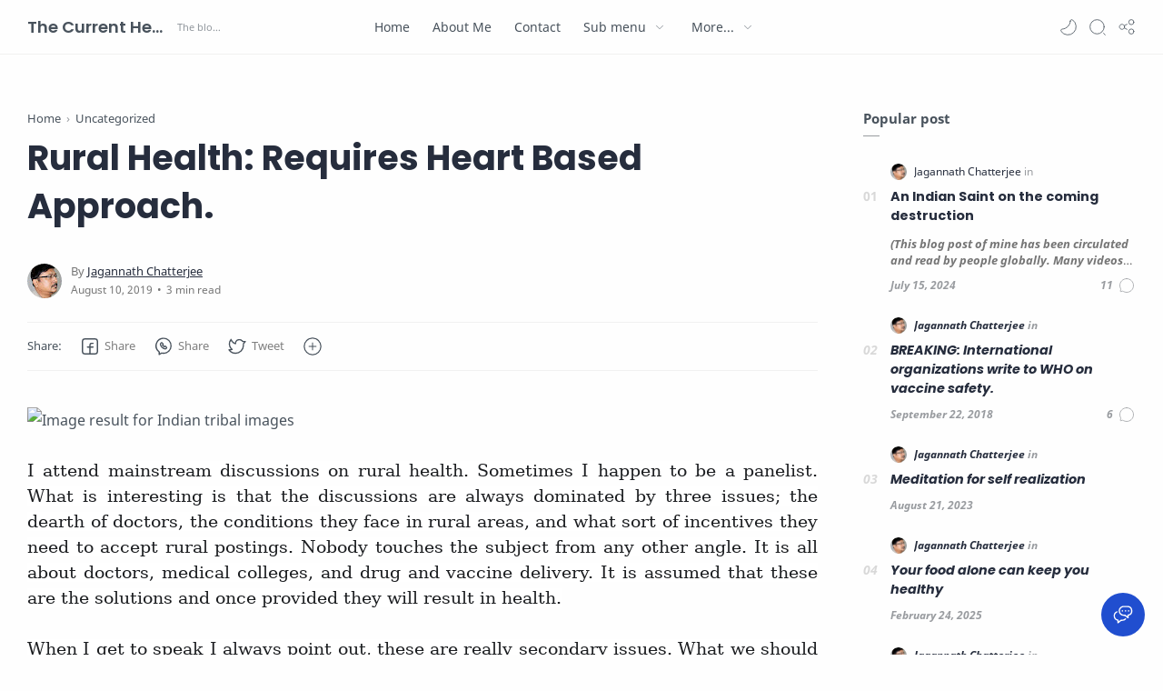

--- FILE ---
content_type: text/javascript; charset=UTF-8
request_url: https://www.currenthealthscenario.com/feeds/posts/summary?alt=json-in-script&orderby=updated&start-index=1360&max-results=3&callback=showRelatedPost
body_size: 1811
content:
// API callback
showRelatedPost({"version":"1.0","encoding":"UTF-8","feed":{"xmlns":"http://www.w3.org/2005/Atom","xmlns$openSearch":"http://a9.com/-/spec/opensearchrss/1.0/","xmlns$blogger":"http://schemas.google.com/blogger/2008","xmlns$georss":"http://www.georss.org/georss","xmlns$gd":"http://schemas.google.com/g/2005","xmlns$thr":"http://purl.org/syndication/thread/1.0","id":{"$t":"tag:blogger.com,1999:blog-14823354"},"updated":{"$t":"2026-01-23T00:47:16.331-08:00"},"category":[{"term":"Vaccines"},{"term":"Corona"},{"term":"Autism"},{"term":"AYUSH"},{"term":"Aluminum"},{"term":"Caste"},{"term":"Healing"},{"term":"Health"},{"term":"Heavy Metal Toxicity"},{"term":"Mercury"}],"title":{"type":"text","$t":"The Current Health Scenario"},"subtitle":{"type":"html","$t":"The blogger is interested in several subjects and writes on them. Almost all images are taken from the internet. The blogger gratefully acknowledges the source."},"link":[{"rel":"http://schemas.google.com/g/2005#feed","type":"application/atom+xml","href":"https:\/\/www.currenthealthscenario.com\/feeds\/posts\/summary"},{"rel":"self","type":"application/atom+xml","href":"https:\/\/www.blogger.com\/feeds\/14823354\/posts\/summary?alt=json-in-script\u0026start-index=1360\u0026max-results=3\u0026orderby=updated"},{"rel":"alternate","type":"text/html","href":"https:\/\/www.currenthealthscenario.com\/"},{"rel":"hub","href":"http://pubsubhubbub.appspot.com/"},{"rel":"previous","type":"application/atom+xml","href":"https:\/\/www.blogger.com\/feeds\/14823354\/posts\/summary?alt=json-in-script\u0026start-index=1357\u0026max-results=3\u0026orderby=updated"},{"rel":"next","type":"application/atom+xml","href":"https:\/\/www.blogger.com\/feeds\/14823354\/posts\/summary?alt=json-in-script\u0026start-index=1363\u0026max-results=3\u0026orderby=updated"}],"author":[{"name":{"$t":"Jagannath Chatterjee"},"uri":{"$t":"http:\/\/www.blogger.com\/profile\/18071235351469036588"},"email":{"$t":"noreply@blogger.com"},"gd$image":{"rel":"http://schemas.google.com/g/2005#thumbnail","width":"32","height":"32","src":"\/\/blogger.googleusercontent.com\/img\/b\/R29vZ2xl\/AVvXsEh7s9uBkFfkR1l98_5T8WQXZkNqA4OTettDm4XbAOamEOJZC6bZpGVJyG46Hwwu47iX4-W932t5gnDANYtoMxmDFujR9vc1T39RnBrGTVTcsehMpn8olR1-J1ykAcgyi0s\/s76\/Jagannath+profile+picture.jpg"}}],"generator":{"version":"7.00","uri":"http://www.blogger.com","$t":"Blogger"},"openSearch$totalResults":{"$t":"1917"},"openSearch$startIndex":{"$t":"1360"},"openSearch$itemsPerPage":{"$t":"3"},"entry":[{"id":{"$t":"tag:blogger.com,1999:blog-14823354.post-4528087552936969155"},"published":{"$t":"2012-12-28T03:06:00.002-08:00"},"updated":{"$t":"2012-12-30T23:52:20.845-08:00"},"title":{"type":"text","$t":"Vaccine Study in India Throws Up Controversy"},"summary":{"type":"text","$t":"\n\n\nJacob Puliyel on the pentavalent study in Kerala\n\n\n21 Dec, 12 | by BMJ Group\n\n\n\nFor the complete article please visit:\n\nhttp:\/\/blogs.bmj.com\/bmj\/2012\/12\/21\/jacob-puliyel-on-the-pentavalent-study-in-kerala\/?utm_source=feedburner\u0026amp;utm_medium=feed\u0026amp;utm_campaign=Feed%3A+bmj%2Fblogs+%28Latest+BMJ+blogs%29\u0026amp;g=widget_default\n\n\n\n\n\nThe controversy surrounding the vaccine relates to the fact "},"link":[{"rel":"replies","type":"application/atom+xml","href":"https:\/\/www.currenthealthscenario.com\/feeds\/4528087552936969155\/comments\/default","title":"Post Comments"},{"rel":"replies","type":"text/html","href":"https:\/\/www.blogger.com\/comment\/fullpage\/post\/14823354\/4528087552936969155","title":"0 Comments"},{"rel":"edit","type":"application/atom+xml","href":"https:\/\/www.blogger.com\/feeds\/14823354\/posts\/default\/4528087552936969155"},{"rel":"self","type":"application/atom+xml","href":"https:\/\/www.blogger.com\/feeds\/14823354\/posts\/default\/4528087552936969155"},{"rel":"alternate","type":"text/html","href":"https:\/\/www.currenthealthscenario.com\/2012\/12\/vaccine-study-in-india-throws-up.html","title":"Vaccine Study in India Throws Up Controversy"}],"author":[{"name":{"$t":"Jagannath Chatterjee"},"uri":{"$t":"http:\/\/www.blogger.com\/profile\/18071235351469036588"},"email":{"$t":"noreply@blogger.com"},"gd$image":{"rel":"http://schemas.google.com/g/2005#thumbnail","width":"32","height":"32","src":"\/\/blogger.googleusercontent.com\/img\/b\/R29vZ2xl\/AVvXsEh7s9uBkFfkR1l98_5T8WQXZkNqA4OTettDm4XbAOamEOJZC6bZpGVJyG46Hwwu47iX4-W932t5gnDANYtoMxmDFujR9vc1T39RnBrGTVTcsehMpn8olR1-J1ykAcgyi0s\/s76\/Jagannath+profile+picture.jpg"}}],"thr$total":{"$t":"0"}},{"id":{"$t":"tag:blogger.com,1999:blog-14823354.post-119006750871927223"},"published":{"$t":"2012-12-28T03:20:00.000-08:00"},"updated":{"$t":"2012-12-28T03:21:58.725-08:00"},"title":{"type":"text","$t":"Dr Hegde: Vaccines an excuse to make money."},"summary":{"type":"text","$t":"\nRotavirus\u0026nbsp;is the bogeyman to make money\n\n\nProf Dr B M Hegde\n\nFor the full article please visit:\n\nhttp:\/\/www.moneylife.in\/article\/rotavirus-is-the-bogeyman-to-make-money\/30234.html?dhiti=1\u0026amp;p=\n\n\n\nDisease mongering occurs at a feverish pitch in the vaccination industry, one of the richest medical industries, mostly controlled by the Forbes’ list toppers in the west. Our best bet to avoid "},"link":[{"rel":"replies","type":"application/atom+xml","href":"https:\/\/www.currenthealthscenario.com\/feeds\/119006750871927223\/comments\/default","title":"Post Comments"},{"rel":"replies","type":"text/html","href":"https:\/\/www.blogger.com\/comment\/fullpage\/post\/14823354\/119006750871927223","title":"0 Comments"},{"rel":"edit","type":"application/atom+xml","href":"https:\/\/www.blogger.com\/feeds\/14823354\/posts\/default\/119006750871927223"},{"rel":"self","type":"application/atom+xml","href":"https:\/\/www.blogger.com\/feeds\/14823354\/posts\/default\/119006750871927223"},{"rel":"alternate","type":"text/html","href":"https:\/\/www.currenthealthscenario.com\/2012\/12\/rotavirus-bogeyman-to-make-money-prof.html","title":"Dr Hegde: Vaccines an excuse to make money."}],"author":[{"name":{"$t":"Jagannath Chatterjee"},"uri":{"$t":"http:\/\/www.blogger.com\/profile\/18071235351469036588"},"email":{"$t":"noreply@blogger.com"},"gd$image":{"rel":"http://schemas.google.com/g/2005#thumbnail","width":"32","height":"32","src":"\/\/blogger.googleusercontent.com\/img\/b\/R29vZ2xl\/AVvXsEh7s9uBkFfkR1l98_5T8WQXZkNqA4OTettDm4XbAOamEOJZC6bZpGVJyG46Hwwu47iX4-W932t5gnDANYtoMxmDFujR9vc1T39RnBrGTVTcsehMpn8olR1-J1ykAcgyi0s\/s76\/Jagannath+profile+picture.jpg"}}],"thr$total":{"$t":"0"}},{"id":{"$t":"tag:blogger.com,1999:blog-14823354.post-5978546343402152326"},"published":{"$t":"2012-12-28T03:04:00.002-08:00"},"updated":{"$t":"2012-12-28T03:04:35.921-08:00"},"title":{"type":"text","$t":"Hundreds of Genetic Mutations in Autism: More expected."},"summary":{"type":"text","$t":"\n\n\n\n\nHigh-Throughput Sequencing Shows Potentially Hundreds of Gene Mutations Related to Autism\n\n\nDec. 19, 2012\u0026nbsp;— Genomic technology has revolutionized gene discovery and disease understanding in autism, according to an article published in the Dec. 20 issue of the journal\u0026nbsp;Neuron\n\n\n\n\n\n\n\n\n\nFor the complete article please visit:\n\nhttp:\/\/www.sciencedaily.com\/releases\/2012\/12\/121219132731."},"link":[{"rel":"replies","type":"application/atom+xml","href":"https:\/\/www.currenthealthscenario.com\/feeds\/5978546343402152326\/comments\/default","title":"Post Comments"},{"rel":"replies","type":"text/html","href":"https:\/\/www.blogger.com\/comment\/fullpage\/post\/14823354\/5978546343402152326","title":"0 Comments"},{"rel":"edit","type":"application/atom+xml","href":"https:\/\/www.blogger.com\/feeds\/14823354\/posts\/default\/5978546343402152326"},{"rel":"self","type":"application/atom+xml","href":"https:\/\/www.blogger.com\/feeds\/14823354\/posts\/default\/5978546343402152326"},{"rel":"alternate","type":"text/html","href":"https:\/\/www.currenthealthscenario.com\/2012\/12\/hundreds-of-genetic-mutations-in-autism.html","title":"Hundreds of Genetic Mutations in Autism: More expected."}],"author":[{"name":{"$t":"Jagannath Chatterjee"},"uri":{"$t":"http:\/\/www.blogger.com\/profile\/18071235351469036588"},"email":{"$t":"noreply@blogger.com"},"gd$image":{"rel":"http://schemas.google.com/g/2005#thumbnail","width":"32","height":"32","src":"\/\/blogger.googleusercontent.com\/img\/b\/R29vZ2xl\/AVvXsEh7s9uBkFfkR1l98_5T8WQXZkNqA4OTettDm4XbAOamEOJZC6bZpGVJyG46Hwwu47iX4-W932t5gnDANYtoMxmDFujR9vc1T39RnBrGTVTcsehMpn8olR1-J1ykAcgyi0s\/s76\/Jagannath+profile+picture.jpg"}}],"thr$total":{"$t":"0"}}]}});

--- FILE ---
content_type: text/javascript; charset=UTF-8
request_url: https://www.currenthealthscenario.com/feeds/posts/summary?alt=json-in-script&orderby=updated&max-results=0&callback=randomRelatedIndex
body_size: 773
content:
// API callback
randomRelatedIndex({"version":"1.0","encoding":"UTF-8","feed":{"xmlns":"http://www.w3.org/2005/Atom","xmlns$openSearch":"http://a9.com/-/spec/opensearchrss/1.0/","xmlns$blogger":"http://schemas.google.com/blogger/2008","xmlns$georss":"http://www.georss.org/georss","xmlns$gd":"http://schemas.google.com/g/2005","xmlns$thr":"http://purl.org/syndication/thread/1.0","id":{"$t":"tag:blogger.com,1999:blog-14823354"},"updated":{"$t":"2026-01-23T00:47:16.331-08:00"},"category":[{"term":"Vaccines"},{"term":"Corona"},{"term":"Autism"},{"term":"AYUSH"},{"term":"Aluminum"},{"term":"Caste"},{"term":"Healing"},{"term":"Health"},{"term":"Heavy Metal Toxicity"},{"term":"Mercury"}],"title":{"type":"text","$t":"The Current Health Scenario"},"subtitle":{"type":"html","$t":"The blogger is interested in several subjects and writes on them. Almost all images are taken from the internet. The blogger gratefully acknowledges the source."},"link":[{"rel":"http://schemas.google.com/g/2005#feed","type":"application/atom+xml","href":"https:\/\/www.currenthealthscenario.com\/feeds\/posts\/summary"},{"rel":"self","type":"application/atom+xml","href":"https:\/\/www.blogger.com\/feeds\/14823354\/posts\/summary?alt=json-in-script\u0026max-results=0\u0026orderby=updated"},{"rel":"alternate","type":"text/html","href":"https:\/\/www.currenthealthscenario.com\/"},{"rel":"hub","href":"http://pubsubhubbub.appspot.com/"}],"author":[{"name":{"$t":"Jagannath Chatterjee"},"uri":{"$t":"http:\/\/www.blogger.com\/profile\/18071235351469036588"},"email":{"$t":"noreply@blogger.com"},"gd$image":{"rel":"http://schemas.google.com/g/2005#thumbnail","width":"32","height":"32","src":"\/\/blogger.googleusercontent.com\/img\/b\/R29vZ2xl\/AVvXsEh7s9uBkFfkR1l98_5T8WQXZkNqA4OTettDm4XbAOamEOJZC6bZpGVJyG46Hwwu47iX4-W932t5gnDANYtoMxmDFujR9vc1T39RnBrGTVTcsehMpn8olR1-J1ykAcgyi0s\/s76\/Jagannath+profile+picture.jpg"}}],"generator":{"version":"7.00","uri":"http://www.blogger.com","$t":"Blogger"},"openSearch$totalResults":{"$t":"1917"},"openSearch$startIndex":{"$t":"1"},"openSearch$itemsPerPage":{"$t":"0"}}});